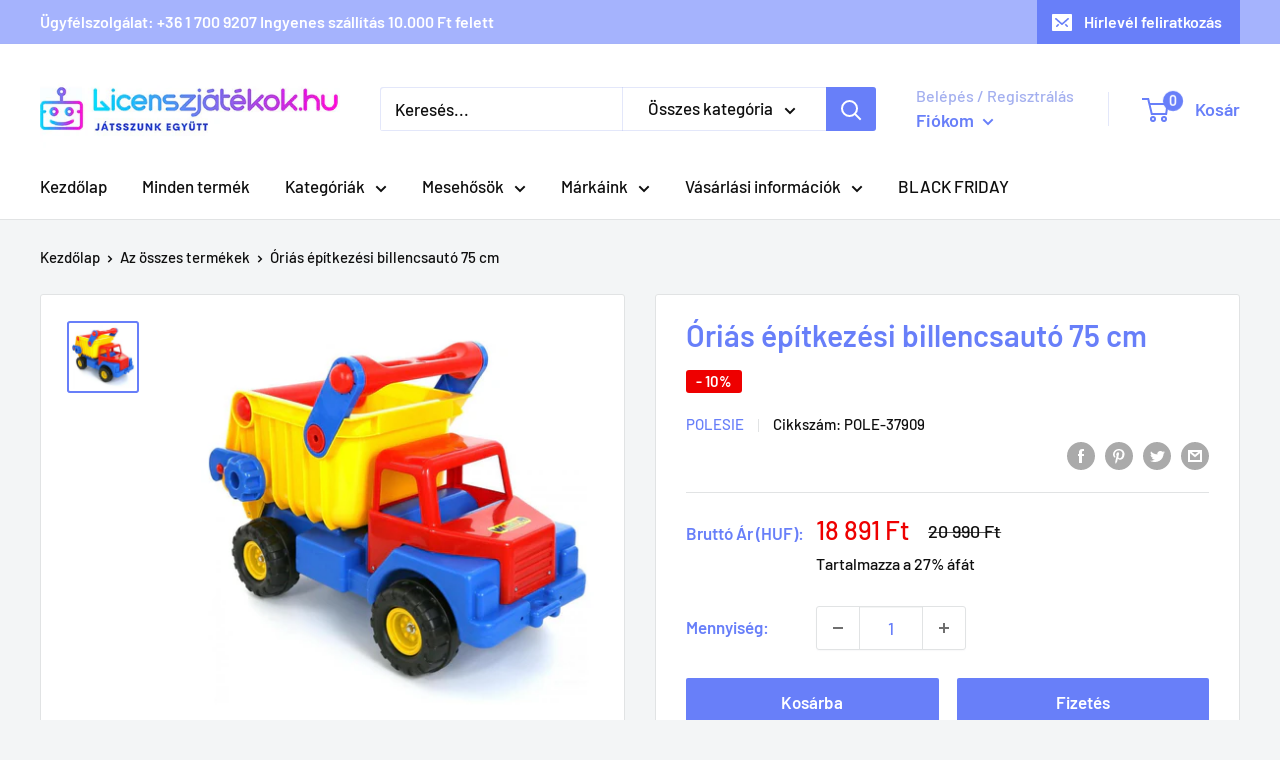

--- FILE ---
content_type: text/javascript
request_url: https://www.licenszjatekok.hu/cdn/shop/t/2/assets/custom.js?v=90373254691674712701627029457
body_size: -571
content:
//# sourceMappingURL=/cdn/shop/t/2/assets/custom.js.map?v=90373254691674712701627029457
